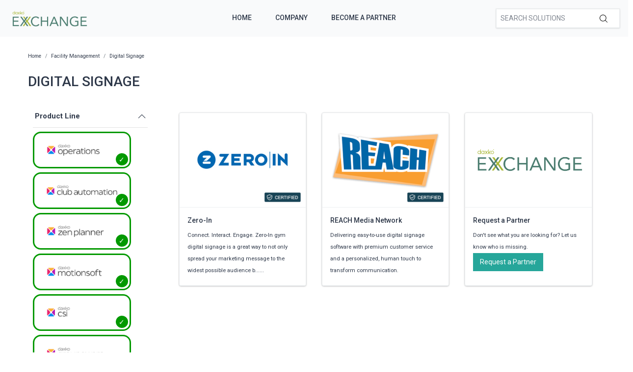

--- FILE ---
content_type: text/html; charset=utf-8
request_url: https://exchange.daxko.com/t/categories/facility-management/digital-signage?productline=10%2C3%2C13%2C1%2C2%2C4
body_size: 8564
content:
<!doctype html>
<!--[if lt IE 7 ]> <html class="ie ie6" lang="en"> <![endif]-->
<!--[if IE 7 ]>    <html class="ie ie7" lang="en"> <![endif]-->
<!--[if IE 8 ]>    <html class="ie ie8" lang="en"> <![endif]-->
<!--[if IE 9 ]>    <html class="ie ie9" lang="en"> <![endif]-->
<!--[if gt IE 9]><!--><html lang="en"><!--<![endif]-->
  <head data-hook="inside_head">
    <title>Digital Signage - Daxko Exchange</title>
<meta name="viewport" content="width=device-width, initial-scale=1" />

<meta name="keywords" content="Digital Signage" />
<meta name="description" content="Digital Signage, Find partners &amp; solutions to better support your members and community" />
<link href="https://exchange.daxko.com/t/categories/facility-management/digital-signage" rel="canonical" />
<link rel="shortcut icon" type="image/x-icon" href="/assets/favicon-51409b17f27a516a42ec4ba429fd4d7b0f038d073c9cef5e08f3b74dd6cf761a.png" />
<link rel="stylesheet" media="screen" href="/assets/spree/frontend/all-aa35b849ac373d6ab175b459790e2c377c02b09cf5b2daff0b1c2fb64915fb54.css" data-turbolinks-track="reload" />
<meta name="csrf-param" content="authenticity_token" />
<meta name="csrf-token" content="tdfXy2xbG6AIcRli5KarHeTcAw/1hLZNFPKLLm5ZO4tBSRshBKYePChU0L6wfBoBienWNYTfphd037A6aIIjNA==" />
<script>
  SpreePaths = {"mounted_at":"/","admin":"admin/"}
</script>

<script src="/assets/spree/frontend/all-2c80a79af64bbf8fc1b52b7efe9c650730759f303aeae35ee48b7122211cd650.js" defer="defer" data-turbolinks-track="reload"></script>


<!-- Google Tag Manager -->
<script>(function(w,d,s,l,i){w[l]=w[l]||[];w[l].push({'gtm.start':
        new Date().getTime(),event:'gtm.js'});var f=d.getElementsByTagName(s)[0],
    j=d.createElement(s),dl=l!='dataLayer'?'&l='+l:'';j.async=true;j.src=
    'https://www.googletagmanager.com/gtm.js?id='+i+dl;f.parentNode.insertBefore(j,f);
})(window,document,'script','dataLayer','GTM-KDF8WNH');</script>
<!-- End Google Tag Manager -->
  </head>
  <body class="one-col" id="default" data-hook="body">
    <!-- Google Tag Manager (noscript) -->
    <noscript><iframe src="https://www.googletagmanager.com/ns.html?id=GTM-KDF8WNH"
                      height="0" width="0" style="display:none;visibility:hidden"></iframe></noscript>
    <!-- End Google Tag Manager (noscript) -->
      <div id="spree-header" data-turbolinks-permanent>
    <header id="header" class="d-flex align-items-center header-spree">
      <div class="container-fluid h-100 header-spree-fluid">
        <div class="d-flex flex-nowrap align-items-center h-100">
          <div class="d-md-none flex-grow-1 header-spree-fluid-mobile-menu-toggler">
            <button class="navbar-toggler border-0 px-0 d-flex" type="button" data-toggle="collapse" data-target="#navbarSupportedContent" aria-label="Show menu">
              <svg xmlns="http://www.w3.org/2000/svg" height="16px" viewBox="0 0 18.855 16.808" width="18.5px" class="spree-icon "><g fill="currentColor"><path d="m0 0h18.855v2h-18.855z"></path><path d="m0 0h18.855v2h-18.855z" transform="translate(0 7.404)"></path><path d="m0 0h18.855v2h-18.855z" transform="translate(0 14.808)"></path></g></svg>

            </button>
          </div>
          <figure class="logo flex-grow-0 flex-md-grow-1 order-lg-0 header-spree-fluid-logo m-0">
              <a aria-label="Daxko Exchange" href="/">
                <img alt="Daxko Exchange" title="Daxko Exchange" src="https://f.hubspotusercontent40.net/hubfs/7299793/Daxko_exchange.png">
              </a>
          </figure>
          <div id="main-nav-bar" class="flex-grow-1 flex-lg-grow-0 d-none d-md-block h-100 header-spree-fluid-primary-navigation">
            <ul class="nav h-100 main-nav-bar">
    <li class="navbar main-nav-bar-dropdown main-nav-bar-category">
    <a rel="nofollow" class="p-2 main-nav-bar-item main-nav-bar-category-button" href="/">Home</a>
  </li>
  <li class="navbar main-nav-bar-dropdown main-nav-bar-category">
    <a rel="nofollow" class="p-2 main-nav-bar-item main-nav-bar-category-button" href="https://www.daxko.com/">Company</a>
  </li>
  <li class="navbar main-nav-bar-dropdown main-nav-bar-category ">
    <a class="p-2 main-nav-bar-item main-nav-bar-category-button" href="/pages/technology-partner-program">Become A Partner</a>
  </li>

</ul>
          </div>
          <div id="top-nav-bar" class="flex-grow-1 header-spree-fluid-secondary-navigation d-none d-md-block">
            <ul id="nav-bar" class="nav align-items-center d-flex justify-content-end navbar-right">
  <li>
    <div class="navbar-right-search-menu">
      <div id="search-dropdown" class="w-100 navbar-right-search-menu-dropdown search-nav-form">
        <form class="d-none d-md-flex align-items-center search-box" style="width: 250px;" action="/products" accept-charset="UTF-8" method="get">
  <input type="search" name="keywords" id="keywords" placeholder="Search Solutions" autofocus="autofocus" class="border-0 p-2 text-normal" />
  <label class="m-0">
    <input type="submit" class="display-none">
    <svg xmlns="http://www.w3.org/2000/svg" height="16px" viewBox="0 0 20.286 20.291" width="16px" class="spree-icon "><path d="m20.161 19.256-4.931-4.931a8.659 8.659 0 1 0 -.855.855l4.931 4.931a.611.611 0 0 0 .427.18.593.593 0 0 0 .427-.18.608.608 0 0 0 .001-.855zm-18.901-10.604a7.437 7.437 0 1 1 7.44 7.441 7.445 7.445 0 0 1 -7.44-7.441z" transform="translate(-.05)"></path></svg>

  </label>
</form><form class="d-md-none align-items-center search-box" action="/products" accept-charset="UTF-8" method="get">
  <input type="search" name="keywords" id="keywords" placeholder="Search Solutions" autofocus="autofocus" class="border-0 p-2 text-normal" />
  <label class="m-0">
    <input type="submit" class="display-none">
    <svg xmlns="http://www.w3.org/2000/svg" height="16px" viewBox="0 0 20.286 20.291" width="16px" class="spree-icon "><path d="m20.161 19.256-4.931-4.931a8.659 8.659 0 1 0 -.855.855l4.931 4.931a.611.611 0 0 0 .427.18.593.593 0 0 0 .427-.18.608.608 0 0 0 .001-.855zm-18.901-10.604a7.437 7.437 0 1 1 7.44 7.441 7.445 7.445 0 0 1 -7.44-7.441z" transform="translate(-.05)"></path></svg>

  </label>
</form>
      </div>
    </div>
  </li>
</ul>

          </div>
            <div class="position-fixed text-uppercase d-md-none mobile-navigation">
    <div class="d-flex align-items-center header-spree" data-hook>
      <div class="container-fluid header-spree-fluid">
        <div class="d-flex flex-nowrap align-items-center">
          <div class="d-xl-none flex-grow-1">
            <button id="mobile-navigation-back-button" aria-label="Go to previous menu">
              <svg xmlns="http://www.w3.org/2000/svg" height="18px" viewBox="0 0 11.344 21.156" width="18px" class="spree-icon d-sm-none spree-icon-arrow spree-icon-arrow-left"><path d="m42.617 25.669a.685.685 0 0 0 .968 0 .685.685 0 0 0 0-.968l-8.515-8.516 8.516-8.516a.685.685 0 0 0 -.968-.968l-9.017 9a.685.685 0 0 0 0 .968z" fill="currentColor" transform="matrix(-1 0 0 -1 44.744 26.869)"></path></svg>

              <svg xmlns="http://www.w3.org/2000/svg" height="28px" viewBox="0 0 11.344 21.156" width="17px" class="spree-icon d-none d-sm-inline spree-icon-arrow spree-icon-arrow-left"><path d="m42.617 25.669a.685.685 0 0 0 .968 0 .685.685 0 0 0 0-.968l-8.515-8.516 8.516-8.516a.685.685 0 0 0 -.968-.968l-9.017 9a.685.685 0 0 0 0 .968z" fill="currentColor" transform="matrix(-1 0 0 -1 44.744 26.869)"></path></svg>

            </button>
          </div>
          <figure class="logo flex-grow-0 flex-xl-grow-1 order-xl-0 header-spree-fluid-logo" data-hook>
              <a aria-label="Daxko Exchange" href="/">
                <img alt="Daxko Exchange" title="Daxko Exchange" src="https://f.hubspotusercontent40.net/hubfs/7299793/Daxko_exchange.png">
              </a>
          </figure>
          <div id="top-nav-bar-mobile" class="text-right flex-grow-1 header-spree-fluid-secondary-navigation" data-hook>
            <button id="mobile-navigation-close-button" aria-label="Close menu">
              <svg xmlns="http://www.w3.org/2000/svg" xmlns:xlink="http://www.w3.org/1999/xlink" height="17px" viewBox="0 0 16.351 16.351" width="17px" class="spree-icon d-sm-none"><clipPath><path d="m0 0h16.351v16.351h-16.351z"></path></clipPath><g clip-path="url(#a)" fill="currentColor"><path d="m0 0h21.96v1.165h-21.96z" transform="matrix(.70710678 .70710678 -.70710678 .70710678 .824243 .000101)"></path><path d="m0 0h21.96v1.165h-21.96z" transform="matrix(-.70710678 .70710678 -.70710678 -.70710678 16.350981 .823202)"></path></g></svg>

              <svg xmlns="http://www.w3.org/2000/svg" xmlns:xlink="http://www.w3.org/1999/xlink" height="26px" viewBox="0 0 16.351 16.351" width="26px" class="spree-icon d-none d-sm-inline"><clipPath><path d="m0 0h16.351v16.351h-16.351z"></path></clipPath><g clip-path="url(#a)" fill="currentColor"><path d="m0 0h21.96v1.165h-21.96z" transform="matrix(.70710678 .70710678 -.70710678 .70710678 .824243 .000101)"></path><path d="m0 0h21.96v1.165h-21.96z" transform="matrix(-.70710678 .70710678 -.70710678 -.70710678 16.350981 .823202)"></path></g></svg>

            </button>
          </div>
        </div>
      </div>
    </div>

    <ul class="list-unstyled position-relative h-100 mobile-navigation-list">
        <li class="navbar main-nav-bar-dropdown main-nav-bar-category">
    <a rel="nofollow" class="p-2 main-nav-bar-item main-nav-bar-category-button" href="/">Home</a>
  </li>
  <li class="navbar main-nav-bar-dropdown main-nav-bar-category">
    <a rel="nofollow" class="p-2 main-nav-bar-item main-nav-bar-category-button" href="https://www.daxko.com/">Company</a>
  </li>
  <li class="navbar main-nav-bar-dropdown main-nav-bar-category ">
    <a class="p-2 main-nav-bar-item main-nav-bar-category-button" href="/pages/technology-partner-program">Become A Partner</a>
  </li>

    </ul>
  </div>

        </div>
      </div>
    </header>
    <div id="top-nav-bar" class="flex-grow-1 header-spree-fluid-secondary-navigation d-md-none">
      <div id="search-dropdown" class="w-100 navbar-right-search-menu-dropdown search-nav-form">
        <form class="d-none d-md-flex align-items-center search-box" style="width: 250px;" action="/products" accept-charset="UTF-8" method="get">
  <input type="search" name="keywords" id="keywords" placeholder="Search Solutions" autofocus="autofocus" class="border-0 p-2 text-normal" />
  <label class="m-0">
    <input type="submit" class="display-none">
    <svg xmlns="http://www.w3.org/2000/svg" height="16px" viewBox="0 0 20.286 20.291" width="16px" class="spree-icon "><path d="m20.161 19.256-4.931-4.931a8.659 8.659 0 1 0 -.855.855l4.931 4.931a.611.611 0 0 0 .427.18.593.593 0 0 0 .427-.18.608.608 0 0 0 .001-.855zm-18.901-10.604a7.437 7.437 0 1 1 7.44 7.441 7.445 7.445 0 0 1 -7.44-7.441z" transform="translate(-.05)"></path></svg>

  </label>
</form><form class="d-md-none align-items-center search-box" action="/products" accept-charset="UTF-8" method="get">
  <input type="search" name="keywords" id="keywords" placeholder="Search Solutions" autofocus="autofocus" class="border-0 p-2 text-normal" />
  <label class="m-0">
    <input type="submit" class="display-none">
    <svg xmlns="http://www.w3.org/2000/svg" height="16px" viewBox="0 0 20.286 20.291" width="16px" class="spree-icon "><path d="m20.161 19.256-4.931-4.931a8.659 8.659 0 1 0 -.855.855l4.931 4.931a.611.611 0 0 0 .427.18.593.593 0 0 0 .427-.18.608.608 0 0 0 .001-.855zm-18.901-10.604a7.437 7.437 0 1 1 7.44 7.441 7.445 7.445 0 0 1 -7.44-7.441z" transform="translate(-.05)"></path></svg>

  </label>
</form>
      </div>
    </div>
  </div>

    <div id="overlay" class="overlay hide-on-esc"></div>

    <div data-hook>
      <main id="content" data-hook>
        
        <div class="taxon">
  <div class="container">
    <nav id="breadcrumbs" class="col-12 mt-1 mt-sm-3 mt-lg-4" aria-label="breadcrumb"><ol class="breadcrumb" itemscope="itemscope" itemtype="https://schema.org/BreadcrumbList"><li itemscope="itemscope" itemtype="https://schema.org/ListItem" itemprop="itemListElement" class="breadcrumb-item"><a itemprop="url" href="/"><span itemprop="name">Home</span><meta itemprop="position" content="0"></meta></a><span itemprop="item" itemscope="itemscope" itemtype="https://schema.org/Thing" itemid="/"></span></li><li itemscope="itemscope" itemtype="https://schema.org/ListItem" itemprop="itemListElement" class="breadcrumb-item"><a itemprop="url" href="/t/categories/facility-management"><span itemprop="name">Facility Management</span><meta itemprop="position" content="1"></meta></a><span itemprop="item" itemscope="itemscope" itemtype="https://schema.org/Thing" itemid="/t/categories/facility-management"></span></li><li itemscope="itemscope" itemtype="https://schema.org/ListItem" itemprop="itemListElement" class="breadcrumb-item"><a itemprop="url" href="/t/categories/facility-management/digital-signage"><span itemprop="name">Digital Signage</span><meta itemprop="position" content="2"></meta></a><span itemprop="item" itemscope="itemscope" itemtype="https://schema.org/Thing" itemid="/t/categories/facility-management/digital-signage"></span></li></ol></nav>
      <div class="py-md-3 text-uppercase taxon-title">
    Digital Signage
  </div>

  </div>
  <div data-hook="taxon_products">
    <div data-hook="search_results">

    <div class="container-fluid plp-filter-and-sort-horizontal-border d-md-none mb-3">
  <div class="row">
    <div id="filter-by-overlay-show-button" class="col-12 plp-filter-and-sort-vertical-border">
      <div class="plp-filter-and-sort-buttons">
        FILTER BY
        <svg xmlns="http://www.w3.org/2000/svg" height="21.156" viewBox="0 0 11.344 21.156" width="11.344" class="plp-icon"><path d="m42.617 25.669a.685.685 0 0 0 .968 0 .685.685 0 0 0 0-.968l-8.515-8.516 8.516-8.516a.685.685 0 0 0 -.968-.968l-9.017 9a.685.685 0 0 0 0 .968z" fill="currentColor" transform="matrix(-1 0 0 -1 44.744 26.869)"></path></svg>

      </div>
    </div>
  </div>
</div>

    <div class="container mb-3 d-md-flex">
        <div id="plp-filters-accordion" class="d-none d-md-block col-md-4 col-lg-3 pr-5 h-100 plp-filters" data-hook="taxon_sidebar_navigation">
       <div class="w-100 card plp-filters-card">

        <div class="card-header px-1 plp-filters-card-header" id="filtersProductline" data-toggle="collapse" data-target="#collapseFilterProductline" aria-expanded="false" aria-controls="collapseFilterProductline" role="heading" aria-level="2">
          Product Line
          <svg xmlns="http://www.w3.org/2000/svg" height="16px" viewBox="0 0 11.344 21.156" width="16px" class="spree-icon mt-1 float-right arrow plp-filters-card-header-arrow--icon"><path d="m42.617 25.669a.685.685 0 0 0 .968 0 .685.685 0 0 0 0-.968l-8.515-8.516 8.516-8.516a.685.685 0 0 0 -.968-.968l-9.017 9a.685.685 0 0 0 0 .968z" fill="currentColor" transform="matrix(-1 0 0 -1 44.744 26.869)"></path></svg>

        </div>
        <div id="collapseFilterProductline" class="collapse show" aria-labelledby="filtersProductline">
          <div class="card-body px-0 pt-1">
              <ul class="image-checkbox image-checkbox--thin px-0 mb-0">
      <li style="list-style-type: none;">
        <a class="js-click-checkbox" href="/t/categories/facility-management/digital-signage?menu_open=1&amp;productline=10%2C3%2C13%2C1%2C4">
          <input type="checkbox" name="2" id="2" value="2" checked="checked" />
          <label for="2" class="mx-0 my-1">
              <img src='https://daxkocms.wpenginepowered.com/wp-content/uploads/2025/03/Operations-Logo-Color-Use-on-light-background.png' class="filter-image" />
          </label>
</a>      </li>
      <li style="list-style-type: none;">
        <a class="js-click-checkbox" href="/t/categories/facility-management/digital-signage?menu_open=1&amp;productline=10%2C3%2C13%2C2%2C4">
          <input type="checkbox" name="1" id="1" value="1" checked="checked" />
          <label for="1" class="mx-0 my-1">
              <img src='https://daxkocms.wpenginepowered.com/wp-content/uploads/2025/03/Club-Automation-Logo-Color-Use-on-light-background.png' class="filter-image" />
          </label>
</a>      </li>
      <li style="list-style-type: none;">
        <a class="js-click-checkbox" href="/t/categories/facility-management/digital-signage?menu_open=1&amp;productline=10%2C13%2C1%2C2%2C4">
          <input type="checkbox" name="3" id="3" value="3" checked="checked" />
          <label for="3" class="mx-0 my-1">
              <img src='https://daxkocms.wpenginepowered.com/wp-content/uploads/2025/03/Zen-Planner-Logo-Color-Use-on-light-background.png' class="filter-image" />
          </label>
</a>      </li>
      <li style="list-style-type: none;">
        <a class="js-click-checkbox" href="/t/categories/facility-management/digital-signage?menu_open=1&amp;productline=10%2C3%2C1%2C2%2C4">
          <input type="checkbox" name="13" id="13" value="13" checked="checked" />
          <label for="13" class="mx-0 my-1">
              <img src='https://daxkocms.wpenginepowered.com/wp-content/uploads/2025/03/Motionsoft-Logo-Color-Use-on-light-background-With-Clearspace.png' class="filter-image" />
          </label>
</a>      </li>
      <li style="list-style-type: none;">
        <a class="js-click-checkbox" href="/t/categories/facility-management/digital-signage?menu_open=1&amp;productline=10%2C3%2C13%2C1%2C2">
          <input type="checkbox" name="4" id="4" value="4" checked="checked" />
          <label for="4" class="mx-0 my-1">
              <img src='https://daxkocms.wpenginepowered.com/wp-content/uploads/2025/03/CSI-Logo-Color-Use-on-light-background.png' class="filter-image" />
          </label>
</a>      </li>
      <li style="list-style-type: none;">
        <a class="js-click-checkbox" href="/t/categories/facility-management/digital-signage?menu_open=1&amp;productline=3%2C13%2C1%2C2%2C4">
          <input type="checkbox" name="10" id="10" value="10" checked="checked" />
          <label for="10" class="mx-0 my-1">
              <img src='https://daxkocms.wpenginepowered.com/wp-content/uploads/2025/03/Grpupex-Pro-Logo-Color-Use-on-light-background.png' class="filter-image" />
          </label>
</a>      </li>
      <li style="list-style-type: none;">
        <a class="js-click-checkbox" href="/t/categories/facility-management/digital-signage?menu_open=1&amp;productline=10%2C3%2C13%2C1%2C2%2C4%2C14">
          <input type="checkbox" name="14" id="14" value="14" />
          <label for="14" class="mx-0 my-1">
              <img src='https://daxkocms.wpenginepowered.com/wp-content/uploads/2025/03/Core-Logo-Color-Use-on-light-background-With-Clearspace.png' class="filter-image" />
          </label>
</a>      </li>
  </ul>

          </div>
        </div>
      </div>
      <div class="card-header px-1 plp-filters-card-header" id="filterscategory" data-toggle="collapse" data-target="#collapseFiltercategory" aria-expanded="false" aria-controls="collapseFiltercategory" role="heading" aria-level="2">
        Categories
        <svg xmlns="http://www.w3.org/2000/svg" height="16px" viewBox="0 0 11.344 21.156" width="16px" class="spree-icon mt-1 float-right arrow plp-filters-card-header-arrow--icon"><path d="m42.617 25.669a.685.685 0 0 0 .968 0 .685.685 0 0 0 0-.968l-8.515-8.516 8.516-8.516a.685.685 0 0 0 -.968-.968l-9.017 9a.685.685 0 0 0 0 .968z" fill="currentColor" transform="matrix(-1 0 0 -1 44.744 26.869)"></path></svg>

      </div>
      <div id="collapseFiltercategory" class="collapse show" aria-labelledby="filterscategory">
          <div class="ml-2">
              <div class="pr-1 plp-filters-card-header-normal parent-filter" id="filterstcategoriessales">
    <span class="cat-link pl-1 ">
      <a href="/t/categories/sales?productline=10%2C3%2C13%2C1%2C2%2C4">Sales</a>
    </span>
  </div>
  <div id="collapseFiltertcategoriessales" class="collapse show">
    <div class="card-body px-0 pt-1 py-0">
        <div class="ml-3">
            <span class="cat-link pl-1 ">
    <a href="/t/categories/sales/payment-services?productline=10%2C3%2C13%2C1%2C2%2C4">Payment Services</a>
  </span>

        </div>
        <div class="ml-3">
            <span class="cat-link pl-1 ">
    <a href="/t/categories/sales/crm?productline=10%2C3%2C13%2C1%2C2%2C4">CRM</a>
  </span>

        </div>
        <div class="ml-3">
            <span class="cat-link pl-1 ">
    <a href="/t/categories/sales/registraion?productline=10%2C3%2C13%2C1%2C2%2C4">Registration</a>
  </span>

        </div>
        <div class="ml-3">
            <span class="cat-link pl-1 ">
    <a href="/t/categories/sales/reporting?productline=10%2C3%2C13%2C1%2C2%2C4">Reporting</a>
  </span>

        </div>
    </div>
  </div>

          </div>
          <div class="ml-2">
              <div class="pr-1 plp-filters-card-header-normal parent-filter" id="filterstcategoriesmarketing">
    <span class="cat-link pl-1 ">
      <a href="/t/categories/marketing?productline=10%2C3%2C13%2C1%2C2%2C4">Marketing</a>
    </span>
  </div>
  <div id="collapseFiltertcategoriesmarketing" class="collapse show">
    <div class="card-body px-0 pt-1 py-0">
        <div class="ml-3">
            <div class="pr-1 plp-filters-card-header-normal child-filter" id="filterstcategoriesmarketingmember-engagement">
    <span class="cat-link pl-1 ">
      <a href="/t/categories/marketing/member-engagement?productline=10%2C3%2C13%2C1%2C2%2C4">Member Engagement</a>
    </span>
  </div>
  <div id="collapseFiltertcategoriesmarketingmember-engagement" class="collapse show">
    <div class="card-body px-0 pt-1 py-0">
        <div class="ml-3">
            <span class="cat-link pl-1 ">
    <a href="/t/categories/marketing/member-engagement/mobile-experience?productline=10%2C3%2C13%2C1%2C2%2C4">Mobile Experience</a>
  </span>

        </div>
    </div>
  </div>

        </div>
        <div class="ml-3">
            <span class="cat-link pl-1 ">
    <a href="/t/categories/marketing/member-experience?productline=10%2C3%2C13%2C1%2C2%2C4">Member Experience</a>
  </span>

        </div>
        <div class="ml-3">
            <span class="cat-link pl-1 ">
    <a href="/t/categories/marketing/class-aggregation?productline=10%2C3%2C13%2C1%2C2%2C4">Class Aggregation</a>
  </span>

        </div>
        <div class="ml-3">
            <span class="cat-link pl-1 ">
    <a href="/t/categories/marketing/reporting?productline=10%2C3%2C13%2C1%2C2%2C4">Reporting</a>
  </span>

        </div>
    </div>
  </div>

          </div>
          <div class="ml-2">
              <div class="pr-1 plp-filters-card-header-normal parent-filter" id="filterstcategoriesfacility-management">
    <span class="cat-link pl-1 ">
      <a href="/t/categories/facility-management?productline=10%2C3%2C13%2C1%2C2%2C4">Facility Management</a>
    </span>
  </div>
  <div id="collapseFiltertcategoriesfacility-management" class="collapse show">
    <div class="card-body px-0 pt-1 py-0">
        <div class="ml-3">
            <span class="cat-link pl-1 ">
    <a href="/t/categories/facility-management/facility-access?productline=10%2C3%2C13%2C1%2C2%2C4">Facility Access</a>
  </span>

        </div>
        <div class="ml-3">
            <span class="cat-link pl-1 ">
    <a href="/t/categories/facility-management/childcare-management?productline=10%2C3%2C13%2C1%2C2%2C4">Childcare Management</a>
  </span>

        </div>
        <div class="ml-3">
            <span class="cat-link pl-1 selected">
    <a href="/t/categories/facility-management/digital-signage?productline=10%2C3%2C13%2C1%2C2%2C4">Digital Signage</a>
  </span>

        </div>
        <div class="ml-3">
            <span class="cat-link pl-1 ">
    <a href="/t/categories/facility-management/reporting?productline=10%2C3%2C13%2C1%2C2%2C4">Reporting</a>
  </span>

        </div>
        <div class="ml-3">
            <span class="cat-link pl-1 ">
    <a href="/t/categories/facility-management/program-and-groupex?productline=10%2C3%2C13%2C1%2C2%2C4">Program &amp; Groupex</a>
  </span>

        </div>
        <div class="ml-3">
            <span class="cat-link pl-1 ">
    <a href="/t/categories/facility-management/camps?productline=10%2C3%2C13%2C1%2C2%2C4">Camps</a>
  </span>

        </div>
        <div class="ml-3">
            <span class="cat-link pl-1 ">
    <a href="/t/categories/facility-management/sports-and-recreation?productline=10%2C3%2C13%2C1%2C2%2C4">Sports &amp; Recreation</a>
  </span>

        </div>
        <div class="ml-3">
            <span class="cat-link pl-1 ">
    <a href="/t/categories/facility-management/new-node?productline=10%2C3%2C13%2C1%2C2%2C4">Virtual Fitness</a>
  </span>

        </div>
    </div>
  </div>

          </div>
          <div class="ml-2">
              <div class="pr-1 plp-filters-card-header-normal parent-filter" id="filterstcategoriesfinance">
    <span class="cat-link pl-1 ">
      <a href="/t/categories/finance?productline=10%2C3%2C13%2C1%2C2%2C4">Finance</a>
    </span>
  </div>
  <div id="collapseFiltertcategoriesfinance" class="collapse show">
    <div class="card-body px-0 pt-1 py-0">
        <div class="ml-3">
            <span class="cat-link pl-1 ">
    <a href="/t/categories/finance/expense-management?productline=10%2C3%2C13%2C1%2C2%2C4">Expense Management</a>
  </span>

        </div>
    </div>
  </div>

          </div>
          <div class="ml-2">
              <span class="cat-link pl-1 ">
    <a href="/t/categories/fundraising?productline=10%2C3%2C13%2C1%2C2%2C4">Fundraising</a>
  </span>

          </div>
      </div>
  </div>

      
<div class="col-md-8 col-lg-9 product-list" data-hook="homepage_products">
  <div class="row">
        <div class="col-12 col-md-6 col-lg-4 p-3">
          <div id="product_19" class="product-list-product">
            <a class="h-100 d-flex flex-column justify-content-between" style="text-decoration: none !important;" href="/products/zero-in?productline=4%2C2%2C10%2C14&amp;taxon_id=16">
    <div class="plp-image-wrapper">
      <img data-src="/rails/active_storage/representations/eyJfcmFpbHMiOnsibWVzc2FnZSI6IkJBaHBBYWs9IiwiZXhwIjpudWxsLCJwdXIiOiJibG9iX2lkIn19--0e6390b1e246f3ef65ff2f14e6d5b7209690f860/[base64]--55fec36bb86c51a1f7ac5e2b6d922f6f04dc5ebd/Zero-In%20Logo%20-%20Blue-01%20(2).jpg" data-srcset="https://exchange.daxko.com/rails/active_storage/representations/eyJfcmFpbHMiOnsibWVzc2FnZSI6IkJBaHBBYWs9IiwiZXhwIjpudWxsLCJwdXIiOiJibG9iX2lkIn19--0e6390b1e246f3ef65ff2f14e6d5b7209690f860/eyJfcmFpbHMiOnsibWVzc2FnZSI6IkJBaDdCem9MY21WemFYcGxTU0lOTWpjNGVETTNNVDRHT2daRlZEb0xiRzloWkdWeWV3WTZDWEJoWjJVdyIsImV4cCI6bnVsbCwicHVyIjoidmFyaWF0aW9uIn19--51ee0866d19a469371add083b46c388f5fd464cf/Zero-In%20Logo%20-%20Blue-01%20(2).jpg 1200w, https://exchange.daxko.com/rails/active_storage/representations/eyJfcmFpbHMiOnsibWVzc2FnZSI6IkJBaHBBYWs9IiwiZXhwIjpudWxsLCJwdXIiOiJibG9iX2lkIn19--0e6390b1e246f3ef65ff2f14e6d5b7209690f860/eyJfcmFpbHMiOnsibWVzc2FnZSI6IkJBaDdCem9MY21WemFYcGxTU0lOTWpJeWVESTVOejRHT2daRlZEb0xiRzloWkdWeWV3WTZDWEJoWjJVdyIsImV4cCI6bnVsbCwicHVyIjoidmFyaWF0aW9uIn19--463012f941fb37ded1159b6dd8c2c5361f8669a7/Zero-In%20Logo%20-%20Blue-01%20(2).jpg 992w, https://exchange.daxko.com/rails/active_storage/representations/eyJfcmFpbHMiOnsibWVzc2FnZSI6IkJBaHBBYWs9IiwiZXhwIjpudWxsLCJwdXIiOiJibG9iX2lkIn19--0e6390b1e246f3ef65ff2f14e6d5b7209690f860/eyJfcmFpbHMiOnsibWVzc2FnZSI6IkJBaDdCem9MY21WemFYcGxTU0lOTXpVd2VEUTJPRDRHT2daRlZEb0xiRzloWkdWeWV3WTZDWEJoWjJVdyIsImV4cCI6bnVsbCwicHVyIjoidmFyaWF0aW9uIn19--56366893930e4189993146120a3f09e3cf199b79/Zero-In%20Logo%20-%20Blue-01%20(2).jpg 768w, https://exchange.daxko.com/rails/active_storage/representations/eyJfcmFpbHMiOnsibWVzc2FnZSI6IkJBaHBBYWs9IiwiZXhwIjpudWxsLCJwdXIiOiJibG9iX2lkIn19--0e6390b1e246f3ef65ff2f14e6d5b7209690f860/eyJfcmFpbHMiOnsibWVzc2FnZSI6IkJBaDdCem9MY21WemFYcGxTU0lOTWpVMGVETTBNRDRHT2daRlZEb0xiRzloWkdWeWV3WTZDWEJoWjJVdyIsImV4cCI6bnVsbCwicHVyIjoidmFyaWF0aW9uIn19--963e862b40625c54998b7afba9652d6f51913b30/Zero-In%20Logo%20-%20Blue-01%20(2).jpg 576w" class="product-component-image d-block mw-100 product-component-plp-image lazyload" alt="Zero-In" src="data:image/svg+xml,%3Csvg%20xmlns=&#39;http://www.w3.org/2000/svg&#39;%20viewBox=&#39;0%200%20278%20371&#39;%3E%3C/svg%3E" />
        <div class="certified-box" title="Certified">
          <img src="/assets/Certified tag-63305455a23660025c2e04cdf0763ed0c0144b9fd0bd7d699db34d404a7d3d01.png" />
        </div>
    </div>
    <div class="plp-name-wrapper plp-name ">
      <div class="mb-2" title="Zero-In">
        Zero-In
      </div>
        <div class="plp-description small">
            Connect. Interact. Engage. 
Zero-In gym digital signage is a great way to not only spread your marketing message to the widest possible audience b......
        </div>
    </div>
</a>
          </div>
        </div>
        <div class="col-12 col-md-6 col-lg-4 p-3">
          <div id="product_27" class="product-list-product">
            <a class="h-100 d-flex flex-column justify-content-between" style="text-decoration: none !important;" href="/products/reach-media?productline=4%2C2%2C10%2C14&amp;taxon_id=16">
    <div class="plp-image-wrapper">
      <img data-src="/rails/active_storage/representations/eyJfcmFpbHMiOnsibWVzc2FnZSI6IkJBaHBUZz09IiwiZXhwIjpudWxsLCJwdXIiOiJibG9iX2lkIn19--ee26866b03a5a1e7c1bfe9141ec93435ad856636/[base64]--55fec36bb86c51a1f7ac5e2b6d922f6f04dc5ebd/logo-fullres-2-1.png" data-srcset="https://exchange.daxko.com/rails/active_storage/representations/eyJfcmFpbHMiOnsibWVzc2FnZSI6IkJBaHBUZz09IiwiZXhwIjpudWxsLCJwdXIiOiJibG9iX2lkIn19--ee26866b03a5a1e7c1bfe9141ec93435ad856636/eyJfcmFpbHMiOnsibWVzc2FnZSI6IkJBaDdCem9MY21WemFYcGxTU0lOTWpjNGVETTNNVDRHT2daRlZEb0xiRzloWkdWeWV3WTZDWEJoWjJVdyIsImV4cCI6bnVsbCwicHVyIjoidmFyaWF0aW9uIn19--51ee0866d19a469371add083b46c388f5fd464cf/logo-fullres-2-1.png 1200w, https://exchange.daxko.com/rails/active_storage/representations/eyJfcmFpbHMiOnsibWVzc2FnZSI6IkJBaHBUZz09IiwiZXhwIjpudWxsLCJwdXIiOiJibG9iX2lkIn19--ee26866b03a5a1e7c1bfe9141ec93435ad856636/eyJfcmFpbHMiOnsibWVzc2FnZSI6IkJBaDdCem9MY21WemFYcGxTU0lOTWpJeWVESTVOejRHT2daRlZEb0xiRzloWkdWeWV3WTZDWEJoWjJVdyIsImV4cCI6bnVsbCwicHVyIjoidmFyaWF0aW9uIn19--463012f941fb37ded1159b6dd8c2c5361f8669a7/logo-fullres-2-1.png 992w, https://exchange.daxko.com/rails/active_storage/representations/eyJfcmFpbHMiOnsibWVzc2FnZSI6IkJBaHBUZz09IiwiZXhwIjpudWxsLCJwdXIiOiJibG9iX2lkIn19--ee26866b03a5a1e7c1bfe9141ec93435ad856636/eyJfcmFpbHMiOnsibWVzc2FnZSI6IkJBaDdCem9MY21WemFYcGxTU0lOTXpVd2VEUTJPRDRHT2daRlZEb0xiRzloWkdWeWV3WTZDWEJoWjJVdyIsImV4cCI6bnVsbCwicHVyIjoidmFyaWF0aW9uIn19--56366893930e4189993146120a3f09e3cf199b79/logo-fullres-2-1.png 768w, https://exchange.daxko.com/rails/active_storage/representations/eyJfcmFpbHMiOnsibWVzc2FnZSI6IkJBaHBUZz09IiwiZXhwIjpudWxsLCJwdXIiOiJibG9iX2lkIn19--ee26866b03a5a1e7c1bfe9141ec93435ad856636/eyJfcmFpbHMiOnsibWVzc2FnZSI6IkJBaDdCem9MY21WemFYcGxTU0lOTWpVMGVETTBNRDRHT2daRlZEb0xiRzloWkdWeWV3WTZDWEJoWjJVdyIsImV4cCI6bnVsbCwicHVyIjoidmFyaWF0aW9uIn19--963e862b40625c54998b7afba9652d6f51913b30/logo-fullres-2-1.png 576w" class="product-component-image d-block mw-100 product-component-plp-image lazyload" alt="REACH Media Network" src="data:image/svg+xml,%3Csvg%20xmlns=&#39;http://www.w3.org/2000/svg&#39;%20viewBox=&#39;0%200%20278%20371&#39;%3E%3C/svg%3E" />
        <div class="certified-box" title="Certified">
          <img src="/assets/Certified tag-63305455a23660025c2e04cdf0763ed0c0144b9fd0bd7d699db34d404a7d3d01.png" />
        </div>
    </div>
    <div class="plp-name-wrapper plp-name ">
      <div class="mb-2" title="REACH Media Network">
        REACH Media Network
      </div>
        <div class="plp-description small">
            Delivering easy-to-use digital signage software with premium customer service and a personalized, human touch to transform communication.
        </div>
    </div>
</a>
          </div>
        </div>
        <div class="col-12 col-md-6 col-lg-4 p-3">
          <div id="product_request" class="product-list-product">
            <a class="h-100 d-flex flex-column justify-content-between" style="text-decoration: none !important;" href="/request_partners/new">
  <div class="plp-image-wrapper">
    <img data-src="https://f.hubspotusercontent40.net/hubfs/7299793/Daxko_exchange.png" data-srcset="https://f.hubspotusercontent40.net/hubfs/7299793/Daxko_exchange.png" class="product-component-plp-image product-component-image d-block mw-100 lazyload" src="data:image/svg+xml,%3Csvg%20xmlns=&#39;http://www.w3.org/2000/svg&#39;%20viewBox=&#39;0%200%20#278%20#371&#39;%3E%3C/svg%3E" />
  </div>
  <div class="plp-name-wrapper plp-name ">
    <div class="mb-2" title="Request a Partner">
      Request a Partner
    </div>
      <div class="plp-description small">
        Don't see what you are looking for? Let us know who is missing.
      </div>
      <div class='btn btn-primary contact-button'>Request a Partner</div>
  </div>
</a>
          </div>
        </div>
  </div>

    <div class="row pl-md-4 pl-sm-4">
      <div class="col-12">
        <div class="plp-pagination d-none d-lg-flex">
          

        </div>

        <div class="plp-pagination d-lg-none">
          

        </div>
      </div>
    </div>
</div>

    </div>
</div>


<div id="filter-by-overlay" class="d-md-none plp-overlay" style="display: none;">
    <div class="plp-scroll">
      <div class="container">
        <div class="plp-overlay-header">
          FILTER BY
          <svg xmlns="http://www.w3.org/2000/svg" xmlns:xlink="http://www.w3.org/1999/xlink" height="16.351" viewBox="0 0 16.351 16.351" width="16.351" id="filter-by-overlay-hide-button"><clipPath><path d="m0 0h16.351v16.351h-16.351z"></path></clipPath><g clip-path="url(#a)" fill="currentColor"><path d="m0 0h21.96v1.165h-21.96z" transform="matrix(.70710678 .70710678 -.70710678 .70710678 .824243 .000101)"></path><path d="m0 0h21.96v1.165h-21.96z" transform="matrix(-.70710678 .70710678 -.70710678 -.70710678 16.350981 .823202)"></path></g></svg>

        </div>
      </div>
      <div id="filters-accordion">

            <div class="card plp-overlay-card">
              <div class="card-header text-uppercase  plp-overlay-card-header" data-toggle="collapse" data-target="#collapseFilterMobileProductLine" aria-expanded="true" aria-controls="collapseFilterMobileProductLine" role="heading" aria-level="3">
                ProductLine
                <svg xmlns="http://www.w3.org/2000/svg" height="16px" viewBox="0 0 11.344 21.156" width="16px" class="spree-icon spree-icon-arrow spree-icon-arrow-right mt-1 float-right arrow plp-overlay-card-header-arrow"><path d="m42.617 25.669a.685.685 0 0 0 .968 0 .685.685 0 0 0 0-.968l-8.515-8.516 8.516-8.516a.685.685 0 0 0 -.968-.968l-9.017 9a.685.685 0 0 0 0 .968z" fill="currentColor" transform="matrix(-1 0 0 -1 44.744 26.869)"></path></svg>

              </div>
              <div id="collapseFilterMobileProductLine" class="collapse show" aria-labelledby="collapseFilterMobileProductLine" data-parent="#filters-accordion">
                <div class="card-body pt-1">
                    <ul class="image-checkbox image-checkbox--thin px-0 mb-0">
      <li style="list-style-type: none;">
        <a class="js-click-checkbox" href="/t/categories/facility-management/digital-signage?menu_open=1&amp;productline=10%2C3%2C13%2C1%2C4">
          <input type="checkbox" name="2" id="2" value="2" checked="checked" />
          <label for="2" class="mx-0 my-1">
              <img src='https://daxkocms.wpenginepowered.com/wp-content/uploads/2025/03/Operations-Logo-Color-Use-on-light-background.png' class="filter-image" />
          </label>
</a>      </li>
      <li style="list-style-type: none;">
        <a class="js-click-checkbox" href="/t/categories/facility-management/digital-signage?menu_open=1&amp;productline=10%2C3%2C13%2C2%2C4">
          <input type="checkbox" name="1" id="1" value="1" checked="checked" />
          <label for="1" class="mx-0 my-1">
              <img src='https://daxkocms.wpenginepowered.com/wp-content/uploads/2025/03/Club-Automation-Logo-Color-Use-on-light-background.png' class="filter-image" />
          </label>
</a>      </li>
      <li style="list-style-type: none;">
        <a class="js-click-checkbox" href="/t/categories/facility-management/digital-signage?menu_open=1&amp;productline=10%2C13%2C1%2C2%2C4">
          <input type="checkbox" name="3" id="3" value="3" checked="checked" />
          <label for="3" class="mx-0 my-1">
              <img src='https://daxkocms.wpenginepowered.com/wp-content/uploads/2025/03/Zen-Planner-Logo-Color-Use-on-light-background.png' class="filter-image" />
          </label>
</a>      </li>
      <li style="list-style-type: none;">
        <a class="js-click-checkbox" href="/t/categories/facility-management/digital-signage?menu_open=1&amp;productline=10%2C3%2C1%2C2%2C4">
          <input type="checkbox" name="13" id="13" value="13" checked="checked" />
          <label for="13" class="mx-0 my-1">
              <img src='https://daxkocms.wpenginepowered.com/wp-content/uploads/2025/03/Motionsoft-Logo-Color-Use-on-light-background-With-Clearspace.png' class="filter-image" />
          </label>
</a>      </li>
      <li style="list-style-type: none;">
        <a class="js-click-checkbox" href="/t/categories/facility-management/digital-signage?menu_open=1&amp;productline=10%2C3%2C13%2C1%2C2">
          <input type="checkbox" name="4" id="4" value="4" checked="checked" />
          <label for="4" class="mx-0 my-1">
              <img src='https://daxkocms.wpenginepowered.com/wp-content/uploads/2025/03/CSI-Logo-Color-Use-on-light-background.png' class="filter-image" />
          </label>
</a>      </li>
      <li style="list-style-type: none;">
        <a class="js-click-checkbox" href="/t/categories/facility-management/digital-signage?menu_open=1&amp;productline=3%2C13%2C1%2C2%2C4">
          <input type="checkbox" name="10" id="10" value="10" checked="checked" />
          <label for="10" class="mx-0 my-1">
              <img src='https://daxkocms.wpenginepowered.com/wp-content/uploads/2025/03/Grpupex-Pro-Logo-Color-Use-on-light-background.png' class="filter-image" />
          </label>
</a>      </li>
      <li style="list-style-type: none;">
        <a class="js-click-checkbox" href="/t/categories/facility-management/digital-signage?menu_open=1&amp;productline=10%2C3%2C13%2C1%2C2%2C4%2C14">
          <input type="checkbox" name="14" id="14" value="14" />
          <label for="14" class="mx-0 my-1">
              <img src='https://daxkocms.wpenginepowered.com/wp-content/uploads/2025/03/Core-Logo-Color-Use-on-light-background-With-Clearspace.png' class="filter-image" />
          </label>
</a>      </li>
  </ul>

                </div>
              </div>
            </div>


          <div class="card plp-overlay-card">
            <div class="card-header text-uppercase collapsed plp-overlay-card-header" data-toggle="collapse" data-target="#collapseFilterMobileCategory" aria-expanded="true" aria-controls="collapseFilterMobileCategory" role="heading" aria-level="3">
              Category
              <svg xmlns="http://www.w3.org/2000/svg" height="16px" viewBox="0 0 11.344 21.156" width="16px" class="spree-icon spree-icon-arrow spree-icon-arrow-right mt-1 float-right arrow plp-overlay-card-header-arrow"><path d="m42.617 25.669a.685.685 0 0 0 .968 0 .685.685 0 0 0 0-.968l-8.515-8.516 8.516-8.516a.685.685 0 0 0 -.968-.968l-9.017 9a.685.685 0 0 0 0 .968z" fill="currentColor" transform="matrix(-1 0 0 -1 44.744 26.869)"></path></svg>

            </div>
            <div id="collapseFilterMobileCategory" class="collapse" aria-labelledby="collapseFilterMobileCategory" data-parent="#filters-accordion">
                <div class="ml-2">
                    <div class="pr-1 plp-filters-card-header-normal parent-filter" id="filterstcategoriessales">
    <span class="cat-link pl-1 ">
      <a href="/t/categories/sales?productline=10%2C3%2C13%2C1%2C2%2C4">Sales</a>
    </span>
  </div>
  <div id="collapseFiltertcategoriessales" class="collapse show">
    <div class="card-body px-0 pt-1 py-0">
        <div class="ml-3">
            <span class="cat-link pl-1 ">
    <a href="/t/categories/sales/payment-services?productline=10%2C3%2C13%2C1%2C2%2C4">Payment Services</a>
  </span>

        </div>
        <div class="ml-3">
            <span class="cat-link pl-1 ">
    <a href="/t/categories/sales/crm?productline=10%2C3%2C13%2C1%2C2%2C4">CRM</a>
  </span>

        </div>
        <div class="ml-3">
            <span class="cat-link pl-1 ">
    <a href="/t/categories/sales/registraion?productline=10%2C3%2C13%2C1%2C2%2C4">Registration</a>
  </span>

        </div>
        <div class="ml-3">
            <span class="cat-link pl-1 ">
    <a href="/t/categories/sales/reporting?productline=10%2C3%2C13%2C1%2C2%2C4">Reporting</a>
  </span>

        </div>
    </div>
  </div>

                </div>
                <div class="ml-2">
                    <div class="pr-1 plp-filters-card-header-normal parent-filter" id="filterstcategoriesmarketing">
    <span class="cat-link pl-1 ">
      <a href="/t/categories/marketing?productline=10%2C3%2C13%2C1%2C2%2C4">Marketing</a>
    </span>
  </div>
  <div id="collapseFiltertcategoriesmarketing" class="collapse show">
    <div class="card-body px-0 pt-1 py-0">
        <div class="ml-3">
            <div class="pr-1 plp-filters-card-header-normal child-filter" id="filterstcategoriesmarketingmember-engagement">
    <span class="cat-link pl-1 ">
      <a href="/t/categories/marketing/member-engagement?productline=10%2C3%2C13%2C1%2C2%2C4">Member Engagement</a>
    </span>
  </div>
  <div id="collapseFiltertcategoriesmarketingmember-engagement" class="collapse show">
    <div class="card-body px-0 pt-1 py-0">
        <div class="ml-3">
            <span class="cat-link pl-1 ">
    <a href="/t/categories/marketing/member-engagement/mobile-experience?productline=10%2C3%2C13%2C1%2C2%2C4">Mobile Experience</a>
  </span>

        </div>
    </div>
  </div>

        </div>
        <div class="ml-3">
            <span class="cat-link pl-1 ">
    <a href="/t/categories/marketing/member-experience?productline=10%2C3%2C13%2C1%2C2%2C4">Member Experience</a>
  </span>

        </div>
        <div class="ml-3">
            <span class="cat-link pl-1 ">
    <a href="/t/categories/marketing/class-aggregation?productline=10%2C3%2C13%2C1%2C2%2C4">Class Aggregation</a>
  </span>

        </div>
        <div class="ml-3">
            <span class="cat-link pl-1 ">
    <a href="/t/categories/marketing/reporting?productline=10%2C3%2C13%2C1%2C2%2C4">Reporting</a>
  </span>

        </div>
    </div>
  </div>

                </div>
                <div class="ml-2">
                    <div class="pr-1 plp-filters-card-header-normal parent-filter" id="filterstcategoriesfacility-management">
    <span class="cat-link pl-1 ">
      <a href="/t/categories/facility-management?productline=10%2C3%2C13%2C1%2C2%2C4">Facility Management</a>
    </span>
  </div>
  <div id="collapseFiltertcategoriesfacility-management" class="collapse show">
    <div class="card-body px-0 pt-1 py-0">
        <div class="ml-3">
            <span class="cat-link pl-1 ">
    <a href="/t/categories/facility-management/facility-access?productline=10%2C3%2C13%2C1%2C2%2C4">Facility Access</a>
  </span>

        </div>
        <div class="ml-3">
            <span class="cat-link pl-1 ">
    <a href="/t/categories/facility-management/childcare-management?productline=10%2C3%2C13%2C1%2C2%2C4">Childcare Management</a>
  </span>

        </div>
        <div class="ml-3">
            <span class="cat-link pl-1 selected">
    <a href="/t/categories/facility-management/digital-signage?productline=10%2C3%2C13%2C1%2C2%2C4">Digital Signage</a>
  </span>

        </div>
        <div class="ml-3">
            <span class="cat-link pl-1 ">
    <a href="/t/categories/facility-management/reporting?productline=10%2C3%2C13%2C1%2C2%2C4">Reporting</a>
  </span>

        </div>
        <div class="ml-3">
            <span class="cat-link pl-1 ">
    <a href="/t/categories/facility-management/program-and-groupex?productline=10%2C3%2C13%2C1%2C2%2C4">Program &amp; Groupex</a>
  </span>

        </div>
        <div class="ml-3">
            <span class="cat-link pl-1 ">
    <a href="/t/categories/facility-management/camps?productline=10%2C3%2C13%2C1%2C2%2C4">Camps</a>
  </span>

        </div>
        <div class="ml-3">
            <span class="cat-link pl-1 ">
    <a href="/t/categories/facility-management/sports-and-recreation?productline=10%2C3%2C13%2C1%2C2%2C4">Sports &amp; Recreation</a>
  </span>

        </div>
        <div class="ml-3">
            <span class="cat-link pl-1 ">
    <a href="/t/categories/facility-management/new-node?productline=10%2C3%2C13%2C1%2C2%2C4">Virtual Fitness</a>
  </span>

        </div>
    </div>
  </div>

                </div>
                <div class="ml-2">
                    <div class="pr-1 plp-filters-card-header-normal parent-filter" id="filterstcategoriesfinance">
    <span class="cat-link pl-1 ">
      <a href="/t/categories/finance?productline=10%2C3%2C13%2C1%2C2%2C4">Finance</a>
    </span>
  </div>
  <div id="collapseFiltertcategoriesfinance" class="collapse show">
    <div class="card-body px-0 pt-1 py-0">
        <div class="ml-3">
            <span class="cat-link pl-1 ">
    <a href="/t/categories/finance/expense-management?productline=10%2C3%2C13%2C1%2C2%2C4">Expense Management</a>
  </span>

        </div>
    </div>
  </div>

                </div>
                <div class="ml-2">
                    <span class="cat-link pl-1 ">
    <a href="/t/categories/fundraising?productline=10%2C3%2C13%2C1%2C2%2C4">Fundraising</a>
  </span>

                </div>
            </div>
          </div>
      </div>
    </div>

  <div class="container position-absolute text-center plp-overlay-buttons pt-3">
    <a class="btn spree-btn btn-outline-primary w-100 mb-4" href="/t/categories/facility-management/digital-signage">CLEAR ALL</a>
    <a class="btn btn-primary spree-btn w-100" href="/t/categories/facility-management/digital-signage?productline=10%2C3%2C13%2C1%2C2%2C4">DONE</a>
  </div>
</div>


  <script type="application/ld+json">[{"@context":"https://schema.org/","@type":"Product","@id":"https://exchange.daxko.com/product_19","url":"https://exchange.daxko.com/products/zero-in","name":"Zero-In","image":"https://exchange.daxko.com/rails/active_storage/blobs/eyJfcmFpbHMiOnsibWVzc2FnZSI6IkJBaHBBYWs9IiwiZXhwIjpudWxsLCJwdXIiOiJibG9iX2lkIn19--0e6390b1e246f3ef65ff2f14e6d5b7209690f860/Zero-In%20Logo%20-%20Blue-01%20(2).jpg","description":" Zero-In is a New York City based digital experience agency focused on working with the world's top brands to create engaging and immersive digital experiences. Our passionate and dedicated teams align to provide consulting, installation, design services, and ongoing support. Zero-In’s suite of products provide fitness centers and studios with the ability to promote services and reinforce brand marketing to members while they’re in the facility. Our Digital Signage, Interactive Displays, and Tablet Solutions allow you to show the most up-to-date information, showcase trainers, and more. Our cloud-based guest engagement solutions integrate directly with your CRM for up-to-the minute, seamless updates. Zero-In’s Guest Wifi \u0026 Analytics allows your members to stay connected while capturing valuable data for promotions and remarketing.","sku":"","offers":{"@type":"Offer","price":null,"priceCurrency":"USD","availability":"InStock","url":"https://exchange.daxko.com/products/zero-in","availabilityEnds":""}},{"@context":"https://schema.org/","@type":"Product","@id":"https://exchange.daxko.com/product_27","url":"https://exchange.daxko.com/products/reach-media","name":"REACH Media Network","image":"https://exchange.daxko.com/rails/active_storage/blobs/eyJfcmFpbHMiOnsibWVzc2FnZSI6IkJBaHBUZz09IiwiZXhwIjpudWxsLCJwdXIiOiJibG9iX2lkIn19--ee26866b03a5a1e7c1bfe9141ec93435ad856636/logo-fullres-2-1.png","description":"As a digital signage solution company, REACH offers robust, easy-to-use, digital signage solutions to accomplish all your communication goals. Our digital signage software provides flexible and customizable design templates, a wide variety of content app options, and our partnership approach to supporting our clients is exceptional.","sku":"","offers":{"@type":"Offer","price":null,"priceCurrency":"USD","availability":"InStock","url":"https://exchange.daxko.com/products/reach-media","availabilityEnds":""}}]</script>

  </div>
</div>

      </main>

      
    </div>

      <footer id="footer" class="pt-4 mx-auto footer-spree" data-turbolinks-permanent>

    <div class="row">
      <div class="col-3 d-none d-md-flex pattern pattern--left">
      </div>
      <div class="row col-12 col-md-6 mt-5 footer-spree-menu-links px-5">
        <div class="col-4 zindexer">
          <div class="footer-spree-label zindexer">
            Daxko Solutions
          </div>
          <div class="pt-2 zindexer"><a href="https://www.daxko.com/solutions/operations">Daxko Operations</a></div>
          <div class="pt-2 zindexer"><a href="https://www.clubautomation.com/">Club  Automation</a></div>
          <div class="pt-2 zindexer"><a href="https://zenplanner.com/">Zen Planner</a></div>
          <div class="pt-2 zindexer"><a href="https://csispectrum.com/">CSI Spectrum</a></div>
          <div class="pt-2 zindexer"><a href="https://groupexpro.com/">GroupEx Pro</a></div>
          <div class="pt-2 zindexer"><a href="https://www.sugarwod.com/">SugarWOD</a></div>
          <div class="pt-2 zindexer"><a href="https://www.uplaunch.com/">UpLaunch</a></div>
          <div class="pt-2 zindexer"><a href="https://www.daxko.com/solutions/accounting">Daxko Accounting</a></div>
          <div class="pt-2 zindexer"><a href="https://www.daxko.com/solutions/mobile">Daxko Mobile</a></div>
          <div class="pt-2 zindexer"><a href="https://www.daxko.com/solutions/engage">Daxko Engage</a></div>
          <div class="pt-2 zindexer"><a href="https://www.playerspace.net/">Playerspace</a></div>
        </div>
          <div class="col-4 zindexer">
            <div class="footer-spree-label zindexer">
              Partners
            </div>
              <div class="pt-2 zindexer">
                  <a rel="nofollow" href="/">Home</a>
              </div>
              <div class="pt-2 zindexer">
                  <a rel="nofollow" href="https://www.daxko.com/">Company</a>
              </div>
              <div class="pt-2 zindexer">
                  <a href="/pages/technology-partner-program">Become A Partner</a>
              </div>
              <div class="pt-2 zindexer">
                  <a rel="nofollow" href="/request_partners/new">Request A Partner</a>
              </div>
              <div class="pt-2 zindexer">
                  <a rel="nofollow" href="https://www.daxko.com/terms-of-use">Website Terms of Use</a>
              </div>
              <div class="pt-2 zindexer">
                  <a rel="nofollow" href="https://www.daxko.com/privacy">Privacy Policy</a>
              </div>
          </div>
        <div class="col-4 zindexer">
          <div class="footer-spree-label zindexer">
            Contact
          </div>
          <div class="pt-2 zindexer"><a href="https://www.daxko.com/contact">Support</a></div>
        </div>
      </div>
      <div class="col-3 d-none d-md-flex pattern pattern--right">
      </div>

    </div>
    <div class="footer-spree-copyright">
  <div class="container">
    <div class="d-flex flex-column flex-lg-row align-items-center justify-content-center py-3 footer-spree-copyright-content">
      <div>
        © 2026
        <a href="https://exchange.daxko.com">Daxko</a>.
        All rights reserved.
      </div>
    </div>
  </div>
</div>

  </footer>

    <script>
  window.addEventListener('turbolinks:load', function() {
      Spree.translations = {"coupon_code_applied":"The coupon code was successfully applied to your order.","coupon_code_removed":"The coupon code was successfully removed from your order.","coupon_code_error_icon":"/assets/error-da45849628b080464441ec34889d6e7d039b4ef8179094304b1f3af165b6d849.svg"}
  });
</script>

  </body>
</html>
